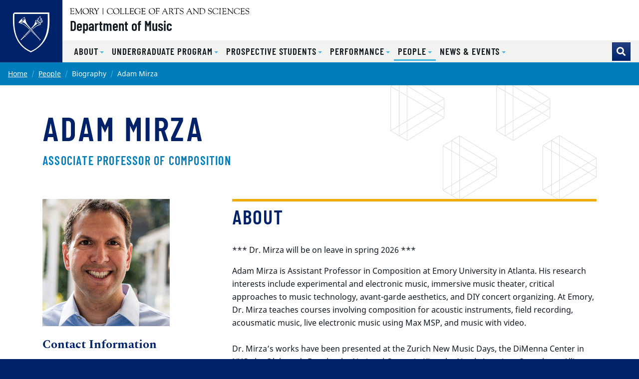

--- FILE ---
content_type: text/html
request_url: https://music.emory.edu/people/biography/mirza-adam.html
body_size: 24791
content:
<html xmlns="http://www.w3.org/1999/xhtml" lang="en" xml:lang="en"><head><meta content="119990340ae7209817fe5f34c05dc47b" name="id"/><meta content="text/html; charset=utf-8" http-equiv="Content-Type"/><meta content="IE=edge" http-equiv="X-UA-Compatible"/><meta content="width=device-width, initial-scale=1" name="viewport"/><meta content="Emory University" name="copyright"/><title>Adam Mirza</title><link href="http://communications.emory.edu/resources/copyright.html" rel="license"/><link href="https://web.college.emory.edu/template/st4.1/images/favicon.png" rel="icon" sizes="192x192"/><link href="https://web.college.emory.edu/template/st4.1/images/favicon.png" rel="apple-touch-icon"/><link color="#012169" href="https://web.college.emory.edu/template/st4.1/images/favicon.svg" rel="mask-icon"/><link href="https://use.fontawesome.com/releases/v5.13.0/css/all.css" rel="stylesheet"/><link href="https://web.college.emory.edu/template/st4.1/css/main.min.css" rel="stylesheet"/><link href="https://web.college.emory.edu/template/st4.1/css/sections.css" rel="stylesheet"/><link href="https://web.college.emory.edu/template/st4.1/css/timeline.css" rel="stylesheet"/><link href="https://web.college.emory.edu/template/st4.1/css/grid.css" rel="stylesheet"/><link href="https://web.college.emory.edu/template/st4.1/css/tabs.css" rel="stylesheet"/><link href="https://web.college.emory.edu/template/st4.1/css/compact-header.css" rel="stylesheet"/><link href="https://web.college.emory.edu/template/st4.1/css/lists.css" rel="stylesheet"/><link href="https://web.college.emory.edu/template/st4.1/css/contact-page.css" rel="stylesheet"/><link href="https://web.college.emory.edu/template/st4.1/css/bookshelf.css" rel="stylesheet"/>                        
        
        <script src="https://code.jquery.com/jquery-3.3.1.min.js" type="text/javascript"></script><script src="https://cdn.jsdelivr.net/npm/bootstrap@4.6.0/dist/js/bootstrap.bundle.min.js" type="text/javascript"></script></head><body class="ec-candler"><header><div id="before-header"><noscript><p class="bg-warning text-center mb-0 p-1">Please enable Javascript in your web browser in order to use the features on this website.</p></noscript><div class="skip-top sr-only" id="top">Top of page</div><a class="sr-only sr-only-focusable sr-only-focusable--skip" href="#main">Skip to main content</a></div><div id="header"><div class="header standard-header fixed-top" id="siteHeader"><nav aria-label="Main site navigation" class="navbar navbar-expand-lg"><a class="header-logo" href="../../index.html"><img alt="Department of Music home" class="header-logo__svg" src="https://web.college.emory.edu/template/st4.1/images/eu-logo-shield.svg"/></a><div class="header-sitename"><img alt="Emory College of Arts and Sciences" class="header-sitename__svg header-ecas__svg" src="https://web.college.emory.edu/template/st4.1/images/ec-logo-text-hz.svg"/><a class="header-sitename__title" href="../../index.html">Department of Music</a></div><button aria-controls="mainNav" aria-expanded="false" aria-label="Toggle navigation" class="navbar-toggler collapsed" data-target="#mainNav" data-toggle="offcanvas" type="button"><span>Menu</span></button><div class="collapse navbar-collapse-standard navbar-collapse-offcanvas" id="mainNav"><div class="header-menus"><div class="header-menus__top"><div class="header-nav-aux"><ul class="navbar-nav flex-lg-wrap justify-content-start justify-content-lg-end" id="nav-aux"></ul></div></div><div class="header-menus__bottom"><div class="header-nav-main"><ul aria-labelledby="nav-menu-siteBaseFolder-toggle" class="navbar-nav nav-level-1" id="nav-main"><li class="nav-item dropdown"><a aria-expanded="false" aria-haspopup="true" class="dropdown-toggle nav-link" data-toggle="menu" href="#" id="nav-menu-about-toggle" role="button"><span>About</span></a><ul aria-labelledby="nav-menu-about-toggle" class="dropdown-menu nav-level-2" id="nav-menu-about"><li><a class="dropdown-item" href="../../about/index.html" target="_self"><span>Contact and Location</span></a></li><li><a class="dropdown-item" href="../../about/facilities.html" target="_self"><span>Resources and Facilities</span></a></li><li class="dropdown"><a class="dropdown-item" href="../../about/support/index.html" target="_self"><span>Support Music at Emory</span></a><a aria-expanded="false" aria-haspopup="true" class="dropdown-toggle dropdown-item" data-toggle="menu" href="#" id="nav-menu-supportMusicAtEmory-toggle" role="button"><span>Support Music at Emory</span></a><ul aria-labelledby="nav-menu-supportMusicAtEmory-toggle" class="dropdown-menu nav-level-3" id="nav-menu-supportMusicAtEmory"><li><a class="dropdown-item" href="../../about/support/index.html" target="_self"><span>Music at Emory</span></a></li><li><a class="dropdown-item" href="../../about/support/friends.html" target="_self"><span>Friends of Music</span></a></li></ul></li></ul></li><li class="nav-item dropdown"><a aria-expanded="false" aria-haspopup="true" class="dropdown-toggle nav-link" data-toggle="menu" href="#" id="nav-menu-undergraduateProgram-toggle" role="button"><span>Undergraduate Program</span></a><ul aria-labelledby="nav-menu-undergraduateProgram-toggle" class="dropdown-menu nav-level-2" id="nav-menu-undergraduateProgram"><li><a class="dropdown-item" href="../../undergraduate/index.html" target="_self"><span>Undergraduate Overview</span></a></li><li class="dropdown"><a class="dropdown-item" href="../../undergraduate/composition/index.html" target="_self"><span>Composition Track</span></a><a aria-expanded="false" aria-haspopup="true" class="dropdown-toggle dropdown-item" data-toggle="menu" href="#" id="nav-menu-compositionTrack-toggle" role="button"><span>Composition Track</span></a><ul aria-labelledby="nav-menu-compositionTrack-toggle" class="dropdown-menu nav-level-3" id="nav-menu-compositionTrack"><li><a class="dropdown-item" href="../../undergraduate/composition/index.html" target="_self"><span>Composition Track</span></a></li><li><a class="dropdown-item" href="../../undergraduate/composition/composition-studios.html" target="_self"><span>Composition Studios</span></a></li><li><a class="dropdown-item" href="../../undergraduate/composition/CompFest.html" target="_self"><span>CompFest</span></a></li></ul></li><li><a class="dropdown-item" href="../../undergraduate/history_culture_theory.html" target="_self"><span>History, Culture, and Theory Track</span></a></li><li><a class="dropdown-item" href="../../undergraduate/performance.html" target="_self"><span>Performance Track</span></a></li><li class="dropdown"><a class="dropdown-item" href="../../undergraduate/majors/index.html" target="_self"><span>Music Major</span></a><a aria-expanded="false" aria-haspopup="true" class="dropdown-toggle dropdown-item" data-toggle="menu" href="#" id="nav-menu-musicMajor-toggle" role="button"><span>Music Major</span></a><ul aria-labelledby="nav-menu-musicMajor-toggle" class="dropdown-menu nav-level-3" id="nav-menu-musicMajor"><li><a class="dropdown-item" href="../../undergraduate/majors/index.html" target="_self"><span>Music Major</span></a></li><li><a class="dropdown-item" href="../../undergraduate/majors/requirements.html" target="_self"><span>General Requirements &amp; Courses</span></a></li><li><a class="dropdown-item" href="../../undergraduate/majors/declaring-major.html" target="_self"><span>Declaring a Music Major &amp; Advising</span></a></li><li><a class="dropdown-item" href="../../undergraduate/majors/honors.html" target="_self"><span>Honors Program in Music</span></a></li><li><a class="dropdown-item" href="../../undergraduate/majors/learning-goals.html" target="_self"><span>Learning Goals</span></a></li></ul></li><li><a class="dropdown-item" href="../../undergraduate/minor.html" target="_self"><span>Music Minor and Non-Major </span></a></li><li><a class="dropdown-item" href="../../undergraduate/research-opportunities.html" target="_self"><span>Research Opportunities</span></a></li><li><a class="dropdown-item" href="../../undergraduate/scholarships.html" target="_self"><span>Scholarships and Awards</span></a></li></ul></li><li class="nav-item dropdown"><a aria-expanded="false" aria-haspopup="true" class="dropdown-toggle nav-link" data-toggle="menu" href="#" id="nav-menu-prospectiveStudents-toggle" role="button"><span>Prospective Students</span></a><ul aria-labelledby="nav-menu-prospectiveStudents-toggle" class="dropdown-menu nav-level-2" id="nav-menu-prospectiveStudents"><li><a class="dropdown-item" href="../../prospective-students/index.html" target="_self"><span>Overview</span></a></li><li><a class="dropdown-item" href="../../prospective-students/faqs-prospective.html" target="_self"><span>FAQs for Prospective Students</span></a></li><li><a class="dropdown-item" href="../../prospective-students/auditions.html" target="_self"><span>Auditions</span></a></li><li><a class="dropdown-item" href="../../prospective-students/scholarships.html" target="_self"><span>Scholarships</span></a></li></ul></li><li class="nav-item dropdown"><a aria-expanded="false" aria-haspopup="true" class="dropdown-toggle nav-link" data-toggle="menu" href="#" id="nav-menu-performance-toggle" role="button"><span>Performance</span></a><ul aria-labelledby="nav-menu-performance-toggle" class="dropdown-menu nav-level-2" id="nav-menu-performance"><li><a class="dropdown-item" href="../../performance/index.html" target="_self"><span>Overview</span></a></li><li><a class="dropdown-item" href="../../performance/auditions.html" target="_self"><span>Auditions for Current Emory Students</span></a></li><li><a class="dropdown-item" href="../../performance/private-lessons.html" target="_self"><span>Private Lesson Study</span></a></li><li><a class="dropdown-item" href="../../performance/orchestral.html" target="_self"><span>Orchestral Studies</span></a></li><li><a class="dropdown-item" href="../../performance/wind.html" target="_self"><span>Wind Studies</span></a></li><li class="dropdown"><a class="dropdown-item" href="../../performance/voice/index.html" target="_self"><span>Vocal Studies</span></a><a aria-expanded="false" aria-haspopup="true" class="dropdown-toggle dropdown-item" data-toggle="menu" href="#" id="nav-menu-vocalStudies-toggle" role="button"><span>Vocal Studies</span></a><ul aria-labelledby="nav-menu-vocalStudies-toggle" class="dropdown-menu nav-level-3" id="nav-menu-vocalStudies"><li><a class="dropdown-item" href="../../performance/voice/index.html" target="_self"><span>Vocal Studies</span></a></li><li><a class="dropdown-item" href="../../performance/voice/faqs.html" target="_self"><span>FAQs</span></a></li></ul></li><li><a class="dropdown-item" href="../../performance/choral.html" target="_self"><span>Choral Studies</span></a></li><li class="dropdown"><a class="dropdown-item" href="../../performance/jazz/index.html" target="_self"><span>Jazz Studies</span></a><a aria-expanded="false" aria-haspopup="true" class="dropdown-toggle dropdown-item" data-toggle="menu" href="#" id="nav-menu-jazzStudies-toggle" role="button"><span>Jazz Studies</span></a><ul aria-labelledby="nav-menu-jazzStudies-toggle" class="dropdown-menu nav-level-3" id="nav-menu-jazzStudies"><li><a class="dropdown-item" href="../../performance/jazz/index.html" target="_self"><span>Overview</span></a></li><li><a class="dropdown-item" href="../../performance/jazz/jazz-alliance.html" target="_self"><span>Emory Jazz Alliance</span></a></li><li><a class="dropdown-item" href="../../performance/jazz/program.html" target="_self"><span>Program</span></a></li><li><a class="dropdown-item" href="../../performance/jazz/ensembles.html" target="_self"><span>Ensembles</span></a></li><li><a class="dropdown-item" href="../../performance/jazz/auditions.html" target="_self"><span>Auditions</span></a></li></ul></li><li><a class="dropdown-item" href="../../performance/piano.html" target="_self"><span>Piano Studies</span></a></li><li><a class="dropdown-item" href="../../performance/sound-collective.html" target="_self"><span>Sound Collective</span></a></li><li><a class="dropdown-item" href="../../performance/chamber.html" target="_self"><span>Chamber Ensembles</span></a></li><li class="dropdown"><a class="dropdown-item" href="../../performance/world-music/index.html" target="_self"><span>World Music and Dance Studies</span></a><a aria-expanded="false" aria-haspopup="true" class="dropdown-toggle dropdown-item" data-toggle="menu" href="#" id="nav-menu-worldMusicAndDanceStudies-toggle" role="button"><span>World Music and Dance Studies</span></a><ul aria-labelledby="nav-menu-worldMusicAndDanceStudies-toggle" class="dropdown-menu nav-level-3" id="nav-menu-worldMusicAndDanceStudies"><li><a class="dropdown-item" href="../../performance/world-music/index.html" target="_self"><span>Gamelan Ensemble</span></a></li><li><a class="dropdown-item" href="../../performance/world-music/northindianmusic-ensemble.html" target="_self"><span>North Indian Music Ensemble</span></a></li></ul></li></ul></li><li class="nav-item active dropdown"><a aria-expanded="false" aria-haspopup="true" class="dropdown-toggle nav-link active" data-toggle="menu" href="#" id="nav-menu-people-toggle" role="button"><span>People</span></a><ul aria-labelledby="nav-menu-people-toggle" class="dropdown-menu nav-level-2 active" id="nav-menu-people"><li><a class="dropdown-item" href="../index.html" target="_self"><span>Faculty and Artist Affiliates</span></a></li><li><a class="dropdown-item" href="../staff.html" target="_self"><span>Staff</span></a></li></ul></li><li class="nav-item dropdown"><a aria-expanded="false" aria-haspopup="true" class="dropdown-toggle nav-link" data-toggle="menu" href="#" id="nav-menu-newsEvents-toggle" role="button"><span>News &amp; Events</span></a><ul aria-labelledby="nav-menu-newsEvents-toggle" class="dropdown-menu nav-level-2" id="nav-menu-newsEvents"><li><a class="dropdown-item" href="../../news-events/index.html" target="_self"><span>News &amp; Highlights</span></a></li><li><a class="dropdown-item" href="../../news-events/events.html" target="_self"><span>Events Calendar</span></a></li></ul></li></ul></div><form action="https://search.emory.edu/" class="form-inline header-search m-0" method="GET" target="_blank"><input name="output" type="hidden" value="xml_no_dtd"/><input name="filter" type="hidden" value="0"/><input name="proxystylesheet" type="hidden" value="homepage"/><div class="input-group"><!-- Search dropdown-toggle --><div class="input-group-append"><button aria-label="Toggle search" class="btn btn-emory-blue header-search__toggle d-none d-lg-flex" id="search-toggle" title="Toggle search" type="button"></button></div><!-- Search input box --><input aria-label="Enter keywords" class="form-control header-search__input" id="search-input" name="q" placeholder="Enter keywords..." type="text"/><!-- Search submit --><div class="input-group-append"><input aria-label="Submit search query" class="btn btn-light-blue header-search__submit" id="search-submit" name="search" type="submit" value="Search"/></div></div></form></div></div></div></nav></div></div><div id="after-header"></div></header><main class="biography-page" role="main"><div class="main-content"><div class="sr-only anchor-main" id="main">Main content</div><nav aria-label="Current page breadcrumb navigation"><ol class="breadcrumb mb-0"><li class="breadcrumb-item"><a href="../../index.html">Home</a></li><li class="breadcrumb-item"><a href="../index.html">People</a></li><li class="breadcrumb-item active">Biography</li><li class="breadcrumb-item active">Adam Mirza</li></ol></nav><div class="container"><div class="section section-sm"><h1 id="page-title"><span>Adam Mirza</span><small class="d-block mt-3 text-secondary h4">Associate Professor of Composition</small></h1></div><div class="row"><div class="col-md-8 offset-xl-1 order-1 order-md-2" id="main-column"><div class="section section-bio"><div aria-hidden="true" class="anchor" id="row-1"></div><div class="row row-heading"><h2 class="col-md" id="row-1-heading">About</h2></div><div class="wysiwyg" id="row-1-description"><p>*** Dr. Mirza will be on leave in spring 2026 ***</p><p>Adam Mirza is Assistant Professor in Composition at Emory University in Atlanta. His research interests include experimental and electronic music, immersive music theater, critical approaches to music technology, avant-garde aesthetics, and DIY concert organizing. At Emory, Dr. Mirza teaches courses involving composition for acoustic instruments, field recording, acousmatic music, live electronic music using Max MSP, and music with video.<br/><br/>Dr. Mirza&#8217;s works have been presented at the Zurich New Music Days, the DiMenna Center in NYC, the Oleksandr Dovzhenko National Center in Kiev, the North American Saxophone Alliance, the New York Electroacoustic Music Festival, and other venues in the US and abroad. He has worked closely with new music performers and ensembles such as the International Contemporary Ensemble, JACK Quartet, Argento Ensemble, New Thread Quartet, and the Ekmeles Vocal Ensemble.</p><p>His recent projects have drawn upon recorded sound, live electronics, and installation to create immersive spaces for experimental musical theater. An exponent of DIY and collective music-making, he has collaborated with young composers and musicians in the over 40 concerts he produced or co-produced through the new music organization <a href="http://www.ampmusic.org/" rel="noopener" target="_blank">Amp</a>, a new music festival, and an NEA funded series &#8220;<a href="http://www.pairingcomposers.org/" rel="noopener" target="_blank">Pairings</a>&#8221; at The Tank in NYC.<br/><br/>As a scholar, Dr. Mirza has conducted archival research for his dissertation at the Stockhausen Foundation and Archives, the British Library and the Paul Sacher Archive. His dissertation, Action Aesthetics, applies Hannah Arendt&#8217;s theories of action, revolution and public judgment to the aesthetic practices of the musical avant-garde, in particular, to Glenn Gould, Karlheinz Stockhausen, and Helmut Lachenmann.<br/><br/>Compositions (scores and audio) can be found on <a href="https://www.adammirza.com/" rel="noopener" target="_blank">www.adammirza.com</a>.</p></div></div></div><div class="col-md-4 col-xl-3 order-2 order-md-1" id="main-sidebar"><div class="sidebar"><div class="wysiwyg"><figure class="ratio-1by1"><img alt="Headshot" class="ratio-content" src="../../images/1by1-square/adam-mirza.gif"/></figure><h2 class="h4 mt-4">Contact Information</h2><address><div class="h5 font-alt mt-3 mb-2">Email</div><a href="mailto:adam.tahir.mirza@emory.edu">adam.tahir.mirza@emory.edu</a></address></div></div></div></div></div></div></main><footer><div id="before-footer"></div><div id="footer"><div class="site-footer ec-footer" id="siteFooter"><a class="sr-only sr-only-focusable sr-only-focusable--back" href="#main">Back to main content</a><a class="sr-only sr-only-focusable sr-only-focusable--back" href="#top">Back to top</a><div class="site-footer__ribbons" role="presentation"><div class="site-footer__ribbons-fold"><span></span></div><div class="site-footer__ribbons-yellow"></div><div class="site-footer__ribbons-blue"></div></div><a class="emory-logo" href="http://www.emory.edu"><img alt="Emory University home" class="site-footer__eu-logo-footer" src="https://web.college.emory.edu/template/st4.1/images/eu-logo-footer.svg"/></a><div class="site-footer__content"><div class="container"><nav aria-label="Primary footer navigation" class="site-footer__btn-nav"><a class="nav-link" href="http://catalog.college.emory.edu/academic-calendar.html" target="_blank"><span aria-hidden="true" class="fa-fw fas fa-calendar mr-1"></span><span>Academic Calendar</span></a><a class="nav-link" href="https://atlas.emory.edu" target="_blank"><span aria-hidden="true" class="fa-fw fas fa-atlas mr-1"></span><span>Course Atlas</span></a><a class="nav-link" href="http://catalog.college.emory.edu" target="_blank"><span aria-hidden="true" class="fa-fw fas fa-book mr-1"></span><span>College Catalog</span></a><a class="nav-link" href="http://college.emory.edu/oue" target="_blank"><span aria-hidden="true" class="fa-fw fas fa-share-alt mr-1"></span><span>Undergrad Office</span></a></nav><div class="row flex-sm-row-reverse"><div class="col-lg-6 mb-4"><a class="custom-logo ec-logo" href="http://college.emory.edu" target="_blank"><img alt="Emory College of Arts &amp; Sciences Logo" class="img-fluid mb-3" src="https://web.college.emory.edu/template/st4.1/images/ec-logo-hz-white.svg"/></a><div class="mb-2 text-lg-right"><a aria-label="facebook" class="site-footer__social-button" href="https://www.facebook.com/emorycollege/" target="_blank"><span aria-hidden="true" class="fab fa-facebook"></span></a><a aria-label="twitter" class="site-footer__social-button" href="https://twitter.com/EmoryCollege" target="_blank"><span aria-hidden="true" class="fab fa-twitter"></span></a><a aria-label="instagram" class="site-footer__social-button" href="https://www.instagram.com/EmoryCollege/" target="_blank"><span aria-hidden="true" class="fab fa-instagram"></span></a><a aria-label="snapchat" class="site-footer__social-button" href="https://www.snapchat.com/add/EmoryCollege/index.html" target="_blank"><span aria-hidden="true" class="fab fa-snapchat"></span></a></div><div class="wysiwyg text-lg-right"><ul class="list-unstyled"><li><a href="https://college.emory.edu/about/offices-and-services.html" rel="noopener" target="_blank"><strong>Emory College Offices</strong></a></li><li><a href="https://college.emory.edu/about/leadership/index.html" rel="noopener" target="_blank"><strong>Emory College Leadership</strong></a></li></ul></div></div><div class="col-lg-6 mb-4"><address><div class="wysiwyg"><h5 class="text-light mt-0">Department of Music</h5><p>
                                                            Burlington Road Building, Suite 230 <br/> 1804 North Decatur Road <br/> Atlanta GA 30322
                                                    </p><div class="mb-3"><div class="small"><a href="mailto:music@emory.edu"><span aria-hidden="true" class="fa-fw fas fa-envelope mr-2"></span><span>music@emory.edu</span></a></div><div class="small"><a href="tel:404-727-6445"><span aria-hidden="true" class="fa-fw fas fa-phone mr-2"></span><span>404-727-6445</span></a></div></div></div></address><a aria-label="facebook" class="site-footer__social-button" href="https://www.facebook.com/emorymusicdept?_rdr=p" target="_blank"><span aria-hidden="true" class="fab fa-facebook"></span></a></div></div></div></div><div class="site-post-footer" id="postFooter"><div class="container py-2 text-center"><div class="row small"><div class="col-lg"><small>Copyright © <a href="https://www.emory.edu/" target="_blank">Emory University</a></small></div><div class="col-lg-auto"><small><a href="https://equityandcompliance.emory.edu/civil-rights-compliance/vevraa-and-section-503/eoaa-statements.html">EEO Employer-Disability/Veteran Statements</a> |
                    <a href="https://communications.emory.edu/resources/copyright.html">Copyright</a> |
                    <a href="https://ethicsandcompliance.emory.edu/privacy/index.html">Privacy Statement</a></small></div><div class="col-lg"><a class="font-weight-bold" href="#"><span>Back to top</span><span aria-hidden="true" class="fas fa-angle-double-up ml-2"></span></a></div></div></div></div></div></div><div id="after-footer"></div></footer><script src="https://web.college.emory.edu/template/st4.1/js/main.min.js" type="text/javascript"></script><script src="https://web.college.emory.edu/template/st4.1/js/table.min.js" type="text/javascript"></script><script src="https://web.college.emory.edu/template/st4.1/js/jquery.hideseek.js" type="text/javascript"></script><!-- Google tag (gtag.js) --><script async="async" src="https://www.googletagmanager.com/gtag/js?id=G-YC7YWGM32P"></script><script>
    window.dataLayer = window.dataLayer || [];
    function gtag(){dataLayer.push(arguments);}
    gtag("js", new Date());
    gtag("config", "G-YC7YWGM32P");
</script><!-- Google Universal Analytics --><script>
    (function(i,s,o,g,r,a,m){i['GoogleAnalyticsObject']=r;i[r]=i[r]||function(){
        (i[r].q=i[r].q||[]).push(arguments)},i[r].l=1*new Date();a=s.createElement(o),
        m=s.getElementsByTagName(o)[0];a.async=1;a.src=g;m.parentNode.insertBefore(a,m)
    })( window, document, 'script', '//www.google-analytics.com/analytics.js', 'analytics');
    
    
    analytics("create", "UA-43397511-1", "auto", "emoryUniversityTracker");
    analytics("emoryUniversityTracker.send", "pageview");
    
    analytics('create', "UA-922443-1", "auto", "emoryCollegeTracker");
    analytics("emoryCollegeTracker.send", "pageview");
</script><!-- End Google Universal Analytics --></body></html>

--- FILE ---
content_type: text/css
request_url: https://web.college.emory.edu/template/st4.1/css/compact-header.css
body_size: 10117
content:
body.compact .header-nav-aux {
	 margin-bottom: 3px;
}
 body.compact .header-nav-menu-form {
	 width: 100%;
}
 @media (max-width: 991.98px) {
	 body.compact .header-nav-menu {
		 display: flex;
		 flex-direction: column;
		 height: 100%;
		 padding: 0;
		 background-color: #fff;
	}
	 body.compact .header-nav-menu .header-nav-aux {
		 order: 2;
		 background-color: #fff;
	}
	 body.compact .header-nav-menu .header-nav-aux #nav-aux.navbar-nav {
		 margin: 1rem;
	}
	 body.compact .header-nav-menu .header-nav-aux #nav-aux.navbar-nav .nav-item {
		 margin: 0;
	}
	 body.compact .header-nav-menu .header-nav-aux #nav-aux.navbar-nav .nav-item .nav-link {
		 margin: 0;
		 color: inherit !important;
		 background: transparent !important;
		 border-color: inherit !important;
		 text-align: left !important;
	}
	 body.compact .header-nav-menu .header-nav-aux #nav-aux.navbar-nav .nav-item .nav-link:focus, body.compact .header-nav-menu .header-nav-aux #nav-aux.navbar-nav .nav-item .nav-link:hover {
		 color: #0073ab !important background: transparent !important;
		 border-color: inherit !important 
	}
	 body.compact .header-nav-menu .header-nav-menu-form {
		 display: flex;
		 flex-direction: column;
		 order: 1;
		 background-color: #fff;
	}
	 body.compact .header-nav-menu .header-nav-menu-form #nav-main.navbar-nav {
		 order: 2;
		 display: flex;
		 flex-direction: column;
		 margin: 1rem;
		 padding: 0;
	}
	 body.compact .header-nav-menu .header-nav-menu-form #nav-main.navbar-nav .nav-level-1 {
		 margin: 0 !important;
		 padding: 0 !important;
	}
	 body.compact .header-nav-menu .header-nav-menu-form #nav-main.navbar-nav.nav-level-1 li {
		 border-bottom: none !important;
	}
	 body.compact .header-nav-menu .header-nav-menu-form #nav-main.navbar-nav.nav-level-1 > .nav-item > .nav-link {
		 font-family: "Barlow Condensed",sans-serif;
		 font-weight: 600;
		 text-transform: uppercase;
		 letter-spacing: .05em;
	}
	 body.compact .header-nav-menu .header-nav-menu-form #nav-main.navbar-nav.nav-level-1 .dropdown-item:not([aria-expanded="true"]), body.compact .header-nav-menu .header-nav-menu-form #nav-main.navbar-nav.nav-level-1 .nav-link:not([aria-expanded="true"]) {
		 border-bottom: 1px solid #012d8f;
	}
	 body.compact .header-nav-menu .header-nav-menu-form #nav-main.navbar-nav.nav-level-1 .dropdown-item, body.compact .header-nav-menu .header-nav-menu-form #nav-main.navbar-nav.nav-level-1 .nav-link {
		 background-color: #012169;
		 color: #fff !important;
		 font-size: 1.05rem;
		 font-style: normal;
		 border-top: .5px solid #011543;
		 line-height: 1.625;
		 text-align: start;
		 text-decoration: none;
		 text-shadow: none;
		 word-break: normal;
		 word-spacing: normal;
		 white-space: normal;
		 line-break: auto;
		 margin: 0 !important;
		 padding: 0 0 0 1rem !important;
		 display: flex !important;
		 justify-content: flex-start;
		 transition: color .15s ease-in-out,background-color .15s ease-in-out,border-color .15s ease-in-out,box-shadow .15s ease-in-out,outline-color .15s ease-in-out;
	}
	 body.compact .header-nav-menu .header-nav-menu-form #nav-main.navbar-nav.nav-level-1 .dropdown-item:focus, body.compact .header-nav-menu .header-nav-menu-form #nav-main.navbar-nav.nav-level-1 .dropdown-item:hover, body.compact .header-nav-menu .header-nav-menu-form #nav-main.navbar-nav.nav-level-1 .nav-link:focus, body.compact .header-nav-menu .header-nav-menu-form #nav-main.navbar-nav.nav-level-1 .nav-link:hover {
		 background-color: #fc0 !important;
		 color: #101820 !important;
		 border-bottom-color: #ffd426 !important;
	}
	 body.compact .header-nav-menu .header-nav-menu-form #nav-main.navbar-nav .dropdown-item.active, body.compact .header-nav-menu .header-nav-menu-form #nav-main.navbar-nav .nav-link.active {
		 box-shadow: none;
		 color: #fc0 !important;
	}
	 body.compact .header-nav-menu .header-nav-menu-form #nav-main.navbar-nav .dropdown-menu.show {
		 border-top: none;
	}
	 body.compact .header-nav-menu .header-nav-menu-form #nav-main.navbar-nav .nav-level-2 {
		 margin: 0 !important;
		 padding: 0 !important;
	}
	 body.compact .header-nav-menu .header-nav-menu-form #nav-main.navbar-nav .nav-level-2 li {
		 border-bottom: none !important;
	}
	 body.compact .header-nav-menu .header-nav-menu-form #nav-main.navbar-nav .nav-level-2 .dropdown-item, body.compact .header-nav-menu .header-nav-menu-form #nav-main.navbar-nav .nav-level-2 .nav-link {
		 background-color: #0033a0;
		 color: #fff !important;
		 font-size: .95rem;
		 font-style: normal;
		 border-top: .5px solid #00277a;
	}
	 body.compact .header-nav-menu .header-nav-menu-form #nav-main.navbar-nav .nav-level-2 .dropdown-item[aria-expanded="true"]:not(:hover)::after, body.compact .header-nav-menu .header-nav-menu-form #nav-main.navbar-nav .nav-link[aria-expanded="true"]:not(:hover)::after {
		 background-color: #3c5ea6;
		 border-left: 1px solid #003fc6;
	}
	 body.compact .header-nav-menu .header-nav-menu-form #nav-main.navbar-nav .nav-level-3 {
		 margin: 0 !important;
		 padding: 0 !important;
	}
	 body.compact .header-nav-menu .header-nav-menu-form #nav-main.navbar-nav .nav-level-3 li {
		 border-bottom: none !important;
	}
	 body.compact .header-nav-menu .header-nav-menu-form #nav-main.navbar-nav .nav-level-3 .dropdown-item, body.compact .header-nav-menu .header-nav-menu-form #nav-main.navbar-nav .nav-level-3 .nav-link {
		 background-color: #3c5ea6;
		 color: #fff !important;
		 font-size: .85rem;
		 font-style: normal;
		 border-top: .5px solid #324e8a;
	}
	 body.compact .header-nav-menu .header-nav-menu-form #nav-main.navbar-nav .nav-level-3 .dropdown-item:not([aria-expanded="true"]), body.compact .header-nav-menu .header-nav-menu-form #nav-main.navbar-nav .nav-level-3 .nav-link:not([aria-expanded="true"]) {
		 border-bottom: 1px solid #4a6fbe;
	}
	 body.compact .header-nav-menu .header-nav-menu-form #nav-main.navbar-nav .dropdown-item.dropdown-toggle::after, body.compact .header-nav-menu .header-nav-menu-form #nav-main.navbar-nav .nav-link.dropdown-toggle::after {
		 display: inline-block;
		 font-style: normal;
		 font-variant: normal;
		 text-rendering: auto;
		 -webkit-font-smoothing: antialiased;
		 font-family: "Font Awesome 5 Free";
		 font-weight: 800;
		 font-size: 1rem;
		 content: '\f107';
		 padding: .5rem 1rem;
		 color: #41b6e6;
		 border: none;
		 border-left-color: currentcolor;
		 border-left-style: none;
		 border-left-width: medium;
		 transform: none;
		 border-left: 1px solid transparent;
	}
	 body.compact .header-nav-menu .header-nav-menu-form #nav-main.navbar-nav .dropdown > .dropdown-item:not(.dropdown-toggle) {
		 display: none !important;
	}
	 body.compact .header-nav-menu .header-nav-menu-form #nav-main.navbar-nav .dropdown-item.dropdown-toggle[aria-expanded="true"]::after, body.compact .header-nav-menu .header-nav-menu-form #nav-main.navbar-nav .nav-link.dropdown-toggle[aria-expanded="true"]::after {
		 content: '\f106';
	}
	 body.compact .header-nav-menu .header-nav-menu-form #nav-main.navbar-nav.nav-level-1 .dropdown-item[aria-expanded="true"]:not(:hover)::after, body.compact .header-nav-menu .header-nav-menu-form #nav-main.navbar-nav.nav-level-1 .nav-link[aria-expanded="true"]:not(:hover)::after {
		 background-color: #0033a0;
		 border-left: 1px solid #012d8f;
	}
	 body.compact .header-nav-menu .header-nav-menu-form #nav-main.navbar-nav .dropdown-menu {
		 position: relative !important;
		 margin: 0;
		 padding: 0;
		 background-color: transparent;
		 border-right: none;
		 border-bottom: none;
		 border-left: none;
		 top: unset;
		 right: unset;
		 bottom: unset;
		 left: unset;
		 float: unset;
		 z-index: unset;
	}
	 body.compact .header-nav-menu .header-nav-menu-form #nav-main.navbar-nav .dropdown-item span, body.compact .header-nav-menu .header-nav-menu-form #nav-main.navbar-nav .nav-link span {
		 display: inline-block;
		 padding: .5rem 0;
		 flex-grow: 1;
	}
	 body.compact .header-nav-menu .header-nav-menu-form #nav-main.navbar-nav .dropdown-item.active, body.compact .header-nav-menu .header-nav-menu-form #nav-main.navbar-nav .nav-link.active {
		 box-shadow: none;
		 color: #fc0 !important;
	}
	 body.compact .header-nav-menu .header-nav-menu-form .header-search {
		 order: 1;
	}
}
 @media (min-width: 992px) {
	 body.compact .header-nav-menu .dropdown-menu {
		 right: 0;
		 left: auto;
	}
	 body.compact .header-nav-aux {
		 display: flex;
		 align-content: flex-end;
		 justify-content: flex-end;
		 padding-top: 0;
		 padding-right: 37px;
		 font-family: "Barlow Condensed",sans-serif;
		 font-size: .875rem;
		 font-weight: 600;
		 text-transform: uppercase;
		 letter-spacing: .05em;
		 color: #101820;
		 border-top: none;
		 line-height: 1.1;
	}
	 body.compact .header-nav-aux #nav-aux.navbar-nav {
		 padding-left: .25rem;
		 padding-right: .25rem;
		 margin-right: calc( 9px + .25rem);
		 border-bottom: solid 1px #d0d0ce;
		 border-left: solid 1px #d0d0ce;
		 border-right: solid 1px #d0d0ce;
	}
	 body.compact .header-nav-aux #nav-aux.navbar-nav .nav-link {
		 font-size: .875rem;
	}
	 body.compact .header-nav-menu-form {
		 display: flex;
		 justify-content: flex-end;
		 align-items: center;
	}
	 body.compact .header-nav-menu-form #nav-main.navbar-nav {
		 margin-right: calc( 9px + .25rem);
		 padding-right: .25rem;
		 padding-top: 0;
		 align-items: center;
	}
	 body.compact .header-nav-menu-form .header-search {
		 position: relative;
		 right: unset;
	}
	 body.compact .header-nav-aux #nav-aux.navbar-nav .nav-link {
		 padding-right: 0.25rem;
		 padding-left: 0.25rem;
	}
	 body.compact .header-nav-menu-form #nav-main.navbar-nav {
		 padding-right: .25rem;
	}
}

--- FILE ---
content_type: image/svg+xml
request_url: https://web.college.emory.edu/template/st4.1/images/ec-logo-hz-white.svg
body_size: 20498
content:
<svg version="1.1" id="Layer_1" xmlns="http://www.w3.org/2000/svg" x="0" y="0" viewBox="0 0 348.4 151.8" xml:space="preserve"><style>.st0{fill:#fff}</style><path class="st0" d="M136.2 136.3c.1.9.3 1.9.3 2.1 0 .2-.1.3-.3.3s-.3-.1-.4-.6c-.5-1.8-2.6-3.2-4.9-3.2-2 0-3.2 1.1-3.2 2.7 0 1.5.7 2.1 4.5 3.5 3.1 1.2 4.5 2.6 4.5 4.7 0 3-2.3 4.9-5.8 4.9-1.1 0-2.5-.2-4-.8-.4-.2-.4-.2-.7-1.3l-.2-1c-.1-.6-.3-1.4-.3-1.7 0-.2.1-.3.2-.3s.2.1.3.4c.9 2.7 2.5 4 5.3 4 2.3 0 4-1.4 4-3.3 0-1.7-.9-2.4-4.3-3.7-3.4-1.3-4.7-2.6-4.7-4.6 0-2.5 2.3-4.4 5.4-4.4 1.3 0 1.7.1 3.2.8.1 0 .3.1.4.1.1 0 .2 0 .4-.2.1-.1.1-.1.2-.1s.2.1.2.3l-.1 1.4zM167.7 137.7c0 .7.2 1.3.2 1.4 0 .2-.1.3-.2.3-.3 0-.4-.2-.6-.9-.8-2-3.5-3.6-6.2-3.6-4.4 0-6.9 2.7-6.9 7.4 0 4.3 3.3 7.8 7.4 7.8 2.6 0 5.3-1.4 6.1-3.2.1-.3.2-.4.3-.4s.2.1.2.3c-.1.9-.2 1.2-.4 2-.6 1-3.9 2-6.8 2-5.3 0-8.8-3.2-8.8-8 0-5 3.7-8.6 8.8-8.6 2 0 3.8.5 5.6 1.4.2.1.3.1.3.1s.2 0 .3-.1c.1 0 .3-.1.4-.1.1 0 .2 0 .2.3l.1 1.9zM185.6 134.4c1 0 1.6 0 2.6-.1.4 0 .6.1.6.3s-.1.3-.7.4c-.8.2-1.1.6-1.1 1.6-.1 3.5-.3 7.1-.3 11.2 0 1.5.6 2.1 2 2.2.4 0 .6.1.6.3 0 .1-.2.2-.6.2-.9 0-1.7-.1-2.6-.1-1.1 0-2.2.2-2.7.2-.2 0-.4-.1-.4-.3 0-.3.1-.4.7-.5 1.1-.2 1.2-.4 1.2-1.7.3-4.7.3-8.6.3-11.4 0-1.3-.4-1.7-1.6-1.9-.6-.1-.8-.1-.8-.3s.2-.3.6-.3c.6.1 1.4.2 2.2.2zM210.8 134.4c2.6 0 5.5-.1 6.7-.2h.5c.4 0 .5.1.5.3v.8l-.1 1.2c-.1.8-.1.9-.4.9-.2 0-.2 0-.2-.4 0-1.4-.4-1.7-2.3-1.8-1.7-.1-1.9-.1-2-.1-1.9 0-2.2 0-2.4.4-.2.3-.2.5-.3 1.3v4.3c0 .4.4.6 1.2.6 1 0 2 0 3-.1.7 0 1.8-.4 2-1.5 0-.1.1-.2.2-.2.2 0 .3.2.3.6 0 .7-.3 1.3-.3 2 0 .6.2 1.5.2 1.9 0 .1-.1.2-.2.2-.2 0-.3-.1-.4-.6-.2-1.4-.5-1.5-4.3-1.5-1.1 0-1.4 0-1.5.2-.1.1-.1.4-.1 1.4v2.8c0 2.3.1 2.5 1.5 2.5.8 0 1.7 0 2.5-.1 2.2-.2 4-.8 4.7-2 0-.1.1-.1.1-.1.1 0 .2.1.2.2 0 .2 0 .3-.1.5-.3.7-.9 1.7-1.5 2.2-.4.3-.9.6-1.5.6-.2 0-.3 0-1.2-.1-2.1-.1-3.6-.2-5-.2s-2.3.2-2.8.2c-.4 0-.6-.1-.6-.3 0-.3.6-.4.9-.5.7-.2.8-.4.8-1.3.1-1.6.2-3.2.2-4.8v-7.4c0-.3-.2-.7-.5-1-.2-.2-.4-.3-.6-.4l-.8-.2c-.1 0-.2-.1-.2-.2s.1-.3 1.1-.3c.1.2 2 .2 2.7.2zM252.6 150.6c0 .2-.1.3-.2.3s-.3-.1-.4-.1c-3.2-3.6-7-8.2-10.8-12-.1-.1-.2-.1-.3-.1-.2 0-.3.2-.3.8 0 3.1-.2 6.6-.2 8.7 0 1.2.5 1.8 1.6 1.8.7 0 .7.2.7.3s-.1.3-.3.3h-2.5c-.8 0-1.4.1-1.8.1-.6 0-.6-.1-.6-.2 0-.2.1-.2.3-.3 1.2-.4 1.6-1.1 1.7-3.2.2-3.4.4-6.6.4-7.3 0-2.6-.8-4.4-2.1-4.6l-.5-.1c-.2 0-.4-.2-.4-.4 0-.1.3-.2.7-.2h1.9c.4 0 .5.1 1 .6 3.2 3.8 6.6 7.6 10.8 12.2.1.1.3.2.3.2.3 0 .3-.3.3-5.5 0-5.9-.3-6.9-2.2-7-.5 0-.6-.1-.6-.3s.1-.2.6-.2h2.4c.6 0 1.7-.1 1.8-.1.3 0 .5.1.5.3 0 .1-.1.2-.4.3-.8.2-1.2.8-1.2 2 0 4.6-.1 9.2-.2 13.7zM285.1 137.7c0 .7.2 1.3.2 1.4 0 .2-.1.3-.2.3-.3 0-.4-.2-.6-.9-.8-2-3.5-3.6-6.2-3.6-4.4 0-6.9 2.7-6.9 7.4 0 4.3 3.3 7.8 7.4 7.8 2.6 0 5.3-1.4 6.1-3.2.1-.3.2-.4.3-.4s.2.1.2.3c-.1.9-.2 1.2-.4 2-.6 1-3.9 2-6.8 2-5.3 0-8.8-3.2-8.8-8 0-5 3.7-8.6 8.8-8.6 2 0 3.8.5 5.6 1.4.2.1.3.1.3.1s.2 0 .3-.1c.1 0 .3-.1.4-.1s.2 0 .2.3l.1 1.9zM304 134.4c2.6 0 5.5-.1 6.7-.2h.5c.4 0 .5.1.5.3v.8l-.1 1.2c-.1.8-.1.9-.4.9-.2 0-.2 0-.2-.4 0-1.4-.4-1.7-2.3-1.8-1.7-.1-1.9-.1-2-.1-1.9 0-2.2 0-2.4.4-.2.3-.2.5-.3 1.3v4.3c0 .4.4.6 1.2.6 1 0 2 0 3-.1.7 0 1.8-.4 2-1.5 0-.1.1-.2.2-.2.2 0 .3.2.3.6 0 .7-.3 1.3-.3 2 0 .6.2 1.5.2 1.9 0 .1-.1.2-.2.2-.2 0-.3-.1-.4-.6-.2-1.4-.5-1.5-4.3-1.5-1.1 0-1.4 0-1.5.2-.1.1-.1.4-.1 1.4v2.8c0 2.3.1 2.5 1.5 2.5.8 0 1.7 0 2.5-.1 2.2-.2 4-.8 4.7-2 0-.1.1-.1.1-.1.1 0 .2.1.2.2 0 .2 0 .3-.1.5-.3.7-.9 1.7-1.5 2.2-.4.3-.9.6-1.5.6-.2 0-.3 0-1.2-.1-2.1-.1-3.6-.2-5-.2s-2.3.2-2.8.2c-.4 0-.6-.1-.6-.3 0-.3.6-.4.9-.5.7-.2.8-.4.8-1.3.1-1.6.2-3.2.2-4.8v-7.4c0-.3-.2-.7-.5-1-.2-.2-.4-.3-.6-.4l-.8-.2c-.1 0-.2-.1-.2-.2s.1-.3 1.1-.3c.1.2 2 .2 2.7.2zM338.4 136.3c.1.9.3 1.9.3 2.1 0 .2-.1.3-.3.3-.2 0-.3-.1-.4-.6-.5-1.8-2.6-3.2-4.9-3.2-2 0-3.2 1.1-3.2 2.7 0 1.5.7 2.1 4.5 3.5 3.1 1.2 4.5 2.6 4.5 4.7 0 3-2.3 4.9-5.8 4.9-1.1 0-2.5-.2-4-.8-.4-.2-.4-.2-.7-1.3l-.2-1c-.1-.6-.3-1.4-.3-1.7 0-.2.1-.3.2-.3s.2.1.3.4c.9 2.7 2.5 4 5.3 4 2.3 0 4-1.4 4-3.3 0-1.7-.9-2.4-4.3-3.7s-4.7-2.6-4.7-4.6c0-2.5 2.3-4.4 5.4-4.4 1.3 0 1.7.1 3.2.8.1 0 .3.1.4.1s.2 0 .4-.2c.1-.1.1-.1.2-.1s.2.1.2.3l-.1 1.4z"/><g><path class="st0" d="M132.1 121.3c-5.3 0-8.8-3.3-8.8-8.1 0-5 3.8-8.6 9.1-8.6 5 0 8.4 3.4 8.4 8.4 0 4.9-3.4 8.3-8.7 8.3zm.5-.8c3.9 0 6.2-2.5 6.2-6.6 0-4.7-3.4-8.6-7.4-8.6-3.6 0-6.3 2.8-6.3 6.6 0 4.9 3.3 8.6 7.5 8.6zM151.5 107.3v4.4c0 .2.1.2.3.2h1.2c3.1 0 4.1-.2 4.3-1l.2-.6c0-.1.1-.2.2-.2.2 0 .2.2.2.6v.3c0 .3-.1.5-.1.6l-.1.7.1 1 .1.9v.3c0 .3-.1.5-.2.5-.2 0-.4-.4-.5-.9-.2-.9-.8-1.1-3.2-1.1h-1.8c-.4 0-.6 0-.7.2-.1.2-.2.5-.2 2.4v2.6c0 1.3.5 1.8 1.6 2l.4.1h.4c.1.1.2.2.2.3 0 .2-.2.3-.9.3h-3.4c-.4 0-.7 0-1.1.1h-.3c-.3 0-.5-.1-.5-.3 0-.1 0-.2.1-.2l.9-.3c.8-.3.9-1.1.9-5.4v-1.4-4.8c0-2.4-.3-3.1-1.5-3.3-.7-.1-.9-.2-.9-.4s.3-.3 1.1-.3h1.7l3.2-.1c1.3 0 2.4-.1 3.2-.1.7 0 1.2-.1 1.4-.1H158.7c.1 0 .2 0 .2.1v.2c-.1.3-.1.5-.2 1.2 0 .5-.1 1-.1 1.3s-.1.5-.3.5c-.3 0-.3-.1-.3-.7v.1c0-1.1-.5-1.3-3.3-1.4h-2.1c-1.1 0-1.3.1-1.3.9l.2.8z"/></g><g><path class="st0" d="M177.7 121c-.2 0-.3-.1-.3-.2 0-.2.1-.2.4-.3.5-.1 1.1-.7 1.6-1.6 2.1-4.4 4.2-8.8 6.4-13.2.5-1.1.7-1.4.8-1.4.2 0 .2.3.7 1.5.3.7 3.7 8.7 5.4 12.9.5 1.1.9 1.5 2.1 1.8.5.1.6.2.6.4s-.3.3-.7.3-1.2-.2-2.7-.2c-.9 0-1.6.1-2.1.1-.2 0-.4-.1-.4-.3 0-.2.2-.3.6-.3.5-.1.8-.3.8-.7 0-.4-.9-3.4-1.7-4.7-.1-.3-.2-.3-.6-.3l-5.8.1c-.3 0-.4 0-.5.2-1.1 2.5-1.9 4-1.9 4.3 0 .6.3.9 1.6 1.2.2 0 .3.1.3.3 0 .2-.1.3-.5.3-.6 0-1.3-.1-2-.1-.9-.2-2-.1-2.1-.1zm10.7-8.4l-1.7-4-.5-.8c-.1-.2-.2-.3-.2-.3-.1 0-.3.2-.6.9l-2.2 4.6c-.1.1-.1.3-.1.3 0 .2.2.3.4.3h4.6c.4 0 .5-.1.5-.3v-.1l-.2-.6zM211.4 112.8c.3.5.5.9.6 1.1.4.6.7 1.1.9 1.4l1.4 2c1.9 2.7 2.6 3.4 3.4 3.4H218c.2 0 .3 0 .3.2 0 .3-.4.5-1.1.5-2.3 0-2.9-.5-5.5-4.9-1.3-2.1-1.7-2.7-1.9-2.9-.2-.2-.7-.2-1.9-.2-.6 0-.9 0-.9.1-.2.1-.2.3-.2 1.1V117.4c0 2.4.3 3 1.7 3.1 1.1.1 1.1.2 1.1.4s-.2.3-.6.3h-.5l-1.2-.1c-.6 0-1-.1-1.4-.1h-2.5c-.2 0-.3-.2-.3-.3 0-.2.2-.3.8-.4 1-.2 1.3-1.3 1.3-4.9v-2.7c0-1.2 0-2-.1-2.5l-.1-2.5c-.1-1.7-.3-2.1-1.3-2.3l-.4-.1c-.3 0-.4-.1-.4-.3 0-.2.1-.3.3-.3H206.1c.5 0 1.1 0 1.9-.1.7 0 1.2-.1 1.7-.1 2.9 0 5 1.6 5 4-.2 1.8-1.3 3.3-3.3 4.3zm-2.2-.2c2.1 0 3.5-1.3 3.5-3.2 0-2.3-2-4-4.7-4-1 0-1.2.6-1.2 3.2v2.6c0 1 .1 1.2.3 1.3.3.1.8.1 2.1.1zM232.5 104.6c2 0 6.1-.1 6.7-.1.3 0 .5.5.5 1.6v.6c0 .5-.1.7-.3.7s-.3-.1-.3-.6c-.1-.8-.4-1-1.5-1.1-.8-.1-2.5-.1-3.7-.1-.9 0-1 .1-1 1.5 0 3.6-.1 7.2-.1 10.7 0 1.6.5 2.3 1.5 2.3.4 0 .6.1.6.3 0 .2-.1.3-.7.3h-2.3c-.9 0-1.7.1-2.7.1-.2 0-.3-.1-.3-.2 0-.2.2-.3.5-.3 1.6-.2 1.7-.4 1.7-4 0-3.1.1-6.2.1-9.5 0-1.1-.1-1.1-2-1.1-3 0-3.9.3-4.2 1.2l-.2.6c-.1.3-.2.4-.3.4s-.2-.1-.2-.2c0-.2 0-.9.2-2.2.1-.8.3-1 1.1-1s2.4.1 3.8.1h3.1zM258.2 106.7c.1.9.3 1.9.3 2.1s-.1.3-.3.3c-.2 0-.3-.1-.4-.6-.5-1.8-2.6-3.2-4.9-3.2-2 0-3.2 1.1-3.2 2.7 0 1.5.7 2.1 4.5 3.5 3.1 1.2 4.5 2.6 4.5 4.7 0 3-2.3 4.9-5.8 4.9-1.1 0-2.5-.2-4-.8-.4-.2-.4-.2-.7-1.3l-.2-1c-.1-.6-.3-1.4-.3-1.7 0-.2.1-.3.2-.3s.2.1.3.4c.9 2.7 2.5 4 5.3 4 2.3 0 4-1.4 4-3.3 0-1.7-.9-2.4-4.3-3.7-3.4-1.3-4.7-2.6-4.7-4.6 0-2.5 2.3-4.4 5.4-4.4 1.3 0 1.7.1 3.2.8.1 0 .3.1.4.1s.2 0 .4-.2c.1-.1.1-.1.2-.1s.2.1.2.3l-.1 1.4z"/></g><g><path class="st0" d="M273.8 120.9c-.2 0-.3-.1-.3-.2 0-.2.1-.2.4-.3.5-.1 1.1-.7 1.6-1.6 2.1-4.4 4.2-8.8 6.4-13.2.5-1.1.7-1.4.8-1.4.2 0 .2.3.7 1.5.3.7 3.7 8.7 5.4 12.9.5 1.1.9 1.5 2.1 1.8.5.1.6.2.6.4s-.3.3-.7.3-1.2-.2-2.7-.2c-.9 0-1.6.1-2.1.1-.2 0-.4-.1-.4-.3 0-.2.2-.3.6-.3.5-.1.8-.3.8-.7 0-.4-.9-3.4-1.7-4.7-.1-.3-.2-.3-.6-.3l-5.8.1c-.3 0-.4 0-.5.2-1.1 2.5-1.9 4-1.9 4.3 0 .6.3.9 1.6 1.2.2 0 .3.1.3.3 0 .2-.1.3-.5.3-.6 0-1.3-.1-2-.1-.9-.2-2-.1-2.1-.1zm10.7-8.5l-1.7-4-.5-.8c-.1-.2-.2-.3-.2-.3-.1 0-.3.2-.6.9l-2.2 4.6c-.1.1-.1.3-.1.3 0 .2.2.3.4.3h4.6c.4 0 .5-.1.5-.3v-.1l-.2-.6zM314.5 120.9c0 .2-.1.3-.2.3s-.3-.1-.4-.1c-3.2-3.6-7-8.2-10.8-12-.1-.1-.2-.1-.3-.1-.2 0-.3.2-.3.8 0 3.1-.2 6.6-.2 8.7 0 1.2.5 1.8 1.6 1.8.7 0 .7.2.7.3s-.1.3-.3.3h-2.5c-.8 0-1.4.1-1.8.1-.6 0-.6-.1-.6-.2 0-.2.1-.2.3-.3 1.2-.4 1.6-1.1 1.7-3.2.2-3.4.4-6.6.4-7.3 0-2.6-.8-4.4-2.1-4.6l-.5-.1c-.2 0-.4-.2-.4-.4 0-.1.3-.2.7-.2h1.9c.4 0 .5.1 1 .6 3.2 3.8 6.6 7.6 10.8 12.2.1.1.3.2.3.2.3 0 .3-.3.3-5.5 0-5.9-.3-6.9-2.2-7-.5 0-.6-.1-.6-.3 0-.2.1-.2.6-.2h2.4c.6 0 1.7-.1 1.8-.1.3 0 .5.1.5.3 0 .1-.1.2-.4.3-.8.2-1.2.8-1.2 2 0 4.5 0 9.1-.2 13.7zM326.3 107.1c0-1.3-.6-1.9-1.6-1.9-.3 0-.4-.1-.4-.3 0-.2.2-.3.6-.3 2.1 0 4.3-.3 6.5-.3 5 0 9.6 2.7 9.6 8.2 0 3-1.5 5.7-4.1 7.2-1.5.9-3 1.2-6 1.2-.8 0-2-.2-3.6-.2-.9 0-2 .1-2.3.1-.2 0-.3-.1-.3-.2 0-.2.2-.3.7-.5.9-.3 1.1-1 1.1-2.6l-.2-10.4zm1.8 6.6c0 1.6 0 3.3.1 4.9 0 1 1.6 1.5 4.2 1.5 2.3 0 3.4-.3 4.6-1.4 1.4-1.3 2.2-3 2.2-5.3 0-5.2-3.2-8.2-8.7-8.2-1.9 0-2.1.2-2.2 2.1-.1 2.1-.2 4.2-.2 6.4z"/></g><g><path class="st0" d="M148 70.5c.1 1.1.3 2 .3 2.2 0 .3-.1.5-.4.5-.4 0-.6-.3-1-1.4-1.2-3.1-5.5-5.6-9.7-5.6-6.9 0-10.8 4.2-10.8 11.6 0 6.8 5.1 12.1 11.6 12.1 4 0 8.3-2.3 9.5-5 .2-.4.4-.6.5-.6.2 0 .3.1.3.4-.2 1.5-.3 1.8-.6 3.2-.9 1.6-6.2 3.1-10.6 3.1-8.3 0-13.8-5-13.8-12.5 0-7.8 5.8-13.5 13.7-13.5 3.1 0 6 .7 8.8 2.3.3.1.4.2.5.2s.3 0 .5-.1.4-.1.6-.1c.2 0 .3.1.3.4l.3 2.8zM169.6 91.1c-8.2 0-13.8-5.1-13.8-12.7 0-7.8 5.9-13.4 14.2-13.4 7.8 0 13.2 5.3 13.2 13.1 0 7.7-5.2 13-13.6 13zm.8-1.2c6.1 0 9.7-3.9 9.7-10.4 0-7.4-5.3-13.5-11.6-13.5-5.6 0-9.8 4.4-9.8 10.4 0 7.7 5.1 13.5 11.7 13.5zM199 65.5c1.8 0 3.2-.1 3.7-.1.4 0 .5.1.5.4 0 .2-.1.3-.5.4l-.7.1c-1.6.3-1.7.9-1.9 7.8-.1 3.7-.3 7.5-.3 11.7 0 2.4.1 2.6.9 3 .6.2 1.9.4 3.6.4 4.2 0 7.9-1.1 8.8-2.6.3-.4.3-.4.5-.4s.3.1.3.4c0 .2-.1.4-.2.7-.7 1.6-1 2.1-1.8 2.7-1 .8-1.8 1.1-2.9 1.1-3.1 0-7.3-.4-8.9-.4-1.2 0-4.5.1-5.3.1-.3 0-.6-.1-.6-.4s.2-.4.9-.6c1.2-.2 1.7-.9 1.7-2.8.3-6.4.5-14.2.5-17.3 0-2.1-.5-3-1.9-3.2-1.3-.2-1.7-.5-1.7-.6 0-.3.3-.3.9-.3l4.4-.1zM229.2 65.5c1.8 0 3.2-.1 3.7-.1.4 0 .5.1.5.4 0 .2-.1.3-.5.4l-.7.1c-1.6.3-1.7.9-1.9 7.8-.1 3.7-.3 7.5-.3 11.7 0 2.4.1 2.6.9 3 .6.2 1.9.4 3.6.4 4.2 0 7.9-1.1 8.8-2.6.3-.4.3-.4.5-.4s.3.1.3.4c0 .2-.1.4-.2.7-.7 1.6-1 2.1-1.8 2.7-1 .8-1.8 1.1-2.9 1.1-3.1 0-7.3-.4-8.9-.4-1.2 0-4.5.1-5.3.1-.3 0-.6-.1-.6-.4s.2-.4.9-.6c1.2-.2 1.7-.9 1.7-2.8.3-6.4.5-14.2.5-17.3 0-2.1-.5-3-1.9-3.2-1.3-.2-1.7-.5-1.7-.6 0-.3.3-.3.9-.3l4.4-.1zM260.3 65.4c4.1 0 8.6-.2 10.4-.3h.8c.6 0 .8.1.8.5s0 .9-.1 1.3l-.2 1.9c-.1 1.2-.2 1.4-.6 1.4-.3 0-.3-.1-.3-.6 0-2.1-.7-2.7-3.6-2.8-2.7-.2-2.9-.2-3.1-.2-3 0-3.4.1-3.7.6-.3.4-.4.8-.4 2 0 2.2-.1 4.5-.1 6.7 0 .6.7 1 1.9 1 1.5 0 3.1-.1 4.6-.1 1.2 0 2.8-.7 3.1-2.3 0-.1.1-.3.4-.3s.5.3.5 1c0 1-.4 2.1-.4 3.2 0 .9.3 2.3.3 3 0 .1-.2.3-.3.3-.3 0-.5-.2-.6-.9-.4-2.2-.8-2.3-6.7-2.3-1.7 0-2.2.1-2.4.3-.2.2-.2.6-.2 2.2v4.4c.1 3.7.1 3.9 2.4 3.9 1.3 0 2.6-.1 3.9-.2 3.4-.3 6.2-1.3 7.4-3.1.1-.1.1-.2.1-.2.1 0 .4.1.4.3 0 .3 0 .5-.1.8-.4 1.1-1.5 2.7-2.3 3.4-.6.5-1.5.9-2.4.9-.3 0-.5 0-1.9-.1-3.2-.2-5.7-.4-7.8-.4-2.2 0-3.6.3-4.4.3-.7 0-1-.1-1-.4 0-.5 1-.7 1.4-.8 1-.4 1.2-.7 1.3-2 .2-2.5.3-5 .3-7.5V68.7c0-.5-.3-1.1-.8-1.6-.3-.3-.6-.5-.9-.6l-1.2-.3c-.2 0-.3-.1-.3-.3 0-.2.1-.4 1.7-.4 0-.1 3-.1 4.1-.1zM310.4 69.7l.3 1.8c.1.5.1.9.1 1 0 .4-.1.6-.4.6-.1 0-.3-.1-.4-.2l-1.2-2c-1.5-2.4-6.1-4.8-9.5-4.8-6.5 0-10.8 4.5-10.8 11.2 0 7.1 4.8 12.7 11 12.7 4.4 0 7.6-2 7.8-4.8l.2-3.1v-1.3c0-1.8-.2-2.1-1.8-2.3-1.2-.2-1.6-.4-1.6-.7 0-.1 0-.1.1-.2s.1-.1.2-.1h2.2l1.5.1h.8l1.2-.1h2c.1 0 .2 0 .3.2 0 .1.1.1.1.3 0 .3-.1.4-.8.5-1.2.3-1.3.8-1.3 4.1v4.6c0 .6-.1.6-.6.7-.4 0-.8.2-1.7.7-3.2 1.7-6.5 2.6-9.6 2.6-7.9 0-13-5-13-12.7 0-8.1 5.5-13.4 14-13.4 3.4 0 5.8.6 8.8 2.1.2.1.4.2.5.2.2 0 .3 0 .6-.1.2-.1.3-.1.4-.1.2 0 .3.2.3.4v.6s0 .2.1.6l.2.9zM328.8 65.4c4.1 0 8.6-.2 10.4-.3h.8c.6 0 .8.1.8.5s0 .9-.1 1.3l-.2 1.9c-.1 1.2-.2 1.4-.6 1.4-.3 0-.3-.1-.3-.6 0-2.1-.7-2.7-3.6-2.8-2.7-.2-2.9-.2-3.1-.2-3 0-3.4.1-3.7.6-.3.4-.4.8-.4 2 0 2.2-.1 4.5-.1 6.7 0 .6.7 1 1.9 1 1.5 0 3.1-.1 4.6-.1 1.2 0 2.8-.7 3.1-2.3 0-.1.1-.3.4-.3s.5.3.5 1c0 1-.4 2.1-.4 3.2 0 .9.3 2.3.3 3 0 .1-.2.3-.3.3-.3 0-.5-.2-.6-.9-.4-2.2-.8-2.3-6.7-2.3-1.7 0-2.2.1-2.4.3-.2.2-.2.6-.2 2.2v4.4c.1 3.7.1 3.9 2.4 3.9 1.3 0 2.6-.1 3.9-.2 3.4-.3 6.2-1.3 7.4-3.1.1-.1.1-.2.1-.2.1 0 .4.1.4.3 0 .3 0 .5-.1.8-.4 1.1-1.5 2.7-2.3 3.4-.6.5-1.5.9-2.4.9-.3 0-.5 0-1.9-.1-3.2-.2-5.7-.4-7.8-.4-2.2 0-3.6.3-4.4.3-.7 0-1-.1-1-.4 0-.5 1-.7 1.4-.8 1-.4 1.2-.7 1.3-2 .2-2.5.3-5 .3-7.5V68.7c0-.5-.3-1.1-.8-1.6-.3-.3-.6-.5-.9-.6l-1.2-.3c-.2 0-.3-.1-.3-.3 0-.2.1-.4 1.7-.4 0-.1 3-.1 4.1-.1z"/></g><g><path class="st0" d="M132.1 6.4c7.2 0 15.2-.3 18.6-.6.6-.1 1-.1 1.4-.1 1.1 0 1.5.2 1.5 1s-.1 1.5-.1 2.3l-.4 3.4c-.3 2.2-.4 2.6-1.1 2.6-.4 0-.6-.1-.6-1.2 0-3.8-1.2-4.7-6.5-5.1-4.8-.3-5.2-.3-5.6-.3-5.4 0-6 .1-6.7 1-.5.8-.6 1.5-.7 3.6-.1 4-.1 8-.1 12 0 1.2 1.2 1.8 3.3 1.8 2.8 0 5.5-.1 8.3-.2 2-.1 5.1-1.2 5.4-4.1 0-.3.3-.5.6-.5.6 0 .8.6.8 1.8 0 1.9-.8 3.6-.8 5.7 0 1.5.4 4.2.4 5.3 0 .3-.3.4-.6.4-.6 0-.8-.4-1-1.5-.6-3.9-1.5-4.2-11.9-4.2-2.9 0-3.9.1-4.3.6-.3.4-.4 1.1-.4 3.8 0 2.6 0 5.2.1 7.8.1 6.5.2 6.8 4.3 6.8 2.3 0 4.6-.1 6.9-.3 6.1-.5 11.1-2.3 13.2-5.5.1-.2.2-.3.3-.3.2 0 .6.3.6.5 0 .4-.1.9-.3 1.4-.7 2-2.6 4.8-4.2 6-1.1 1-2.6 1.5-4.2 1.5-.5 0-1 0-3.5-.2-5.8-.4-10-.6-14-.6-3.8 0-6.3.5-7.8.5-1.2 0-1.7-.2-1.7-.7 0-.8 1.8-1.2 2.6-1.5 1.9-.6 2.1-1.2 2.3-3.5.3-4.4.4-8.8.4-13.2 0-6.9 0-13.8-.1-20.7 0-1-.5-1.9-1.4-2.9-.6-.6-1.2-1-1.7-1.1l-2.1-.4c-.3-.1-.6-.3-.6-.5 0-.4.3-.8 2.9-.8 1.5 0 6.5.2 8.5.2zM187.5 43.1c11.5-20 14-24.6 17.3-31.9.6-1.2 1-2.1 1.3-2.6.4-.8.6-1.2.8-1.5.1-.4.3-.6.3-.6.1-.1.4-.2.9-.2h1.5c.8 0 2 0 3.7.1l1.7-.1c1 0 1.2.3 1.2.8s-.7.6-1.5.7l-.9.2c-2.9.6-3.3 1.1-3.4 6l-.3 7 .4 9.9.2 8.6c.2 7.2.7 9.1 2.6 9.5l1.7.4 1 .3.6.1c.2 0 .4.2.6.4.1.2.3.4.3.5 0 .4-.6.8-1.3.8-.3 0-.7-.1-1.3-.1l-4.2-.3c-1.5-.1-2.4-.1-2.5-.1-.5 0-1.5.1-3 .1-.8.1-1.4.1-1.7.2-.3.1-.5.1-.8.1s-.6-.1-.8-.4c-.3-.3-.4-.4-.4-.6 0-.3.4-.7 1.2-.8 2.9-.6 3.3-1.3 3.3-7.6v-1.4c-.1-3.6-.1-6.3-.2-7.9l-.5-8-.2-4.7-.3-2.2c-.7 1-1 1.3-1.7 2.6-2.1 4-5.1 9.4-7.2 13.1-3.1 5.4-5 8.9-5.8 10.3-2.5 4.9-3.6 6.8-4.2 6.8-.4 0-.8-.5-1.5-1.9-.3-.7-.7-1.5-1.2-2.4l-5.4-9.9-5.4-10.6-2.4-4.6-1.3-2.4-.2 2.4c-.1.4-.1 2.2-.3 5.2l-.4 10.3-.2 6v1c0 3.7 1.1 5.1 4.9 6 .8.1 1.1.4 1.1.8 0 .6-.5.8-1.5.8h-.5c-.4-.1-1.3-.1-2.4-.2-1.3-.1-2.3-.1-2.8-.1h-.4c-1 0-1.9.1-2.8.1l-2.2.3h-.4c-.9 0-1.5-.3-1.5-.9 0-.1.1-.3.4-.4 5.3-1.1 5.9-3.5 6.3-25.7l.1-7V17c0-5.1-1.9-8.1-5.6-9-.7-.2-1.2-.3-1.3-.3-.6-.2-1-.5-1-.8 0-.1-.1-.3.2-.4.1-.1.5-.1.7-.1h2l3.3-.1 2.6.1h.8c.8 0 1.1.2 1.5.9s.8 1.5 2.7 5.5c2.8 6.1 3.9 8.2 8.6 17 1.5 2.6 2.6 4.7 3.3 6.3 1.3 2.8 2.3 4.7 3 5.8 0 0 .3.5.8 1.2zM242.6 52.2c-14.7 0-24.5-9.1-24.5-22.6 0-13.9 10.6-23.8 25.3-23.8 14 0 23.4 9.4 23.4 23.4 0 13.5-9.3 23-24.2 23zm1.6-2.1c10.8 0 17.2-6.8 17.2-18.4 0-13.1-9.4-23.9-20.7-23.9-9.9 0-17.4 7.9-17.4 18.4 0 13.4 9.1 23.9 20.9 23.9zM292.3 28.6c.8 1.3 1.4 2.4 1.8 3 1 1.7 1.9 3 2.4 3.8l3.9 5.5c5.2 7.4 7.3 9.5 9.6 9.5h.7c.4 0 .7.1.7.4 0 .9-1.2 1.4-3.1 1.4-6.3 0-8-1.5-15.4-13.5-3.7-6-4.8-7.6-5.4-8.1-.6-.4-1.9-.6-5.2-.6-1.7 0-2.4.1-2.6.3-.4.3-.5.8-.5 3.1v.4l.1 7.2c.1 6.7 1 8.3 4.8 8.7 2.9.4 3.2.4 3.2 1.2 0 .5-.4.7-1.8.7h-1.3l-3.2-.3c-1.5-.1-2.8-.2-4-.2-.4 0-.9 0-1.3.1l-3.2.1-1.8.1h-.7c-.4-.1-.8-.4-.8-.8 0-.6.4-.8 2.2-1.2 2.8-.6 3.6-3.6 3.6-13.8 0-2-.1-4.5-.1-7.6-.1-3.4-.1-5.7-.2-7l-.4-7c-.2-4.9-.8-5.8-3.7-6.3l-1.2-.2c-.7-.1-1-.4-1-.8 0-.5.3-.8 1-.8l.2.1 1.6.1c.5.1 1.3.1 2.4.1 1.8 0 3 .1 3.6.1 1.3 0 3.1-.1 5.4-.3 1.9-.1 3.5-.2 4.6-.2 8.1 0 14 4.5 14 11-.3 4.9-3.2 8.9-8.9 11.8zm-6.1-.5c5.8 0 9.7-3.6 9.7-8.8 0-6.5-5.5-11.3-13.1-11.3-2.8 0-3.4 1.5-3.4 8.9 0 .4.1 1.9.1 4.4V24c.1 2.8.2 3.3.9 3.6.8.4 2.1.5 5.8.5zM319.5 6.4c.6 0 1 .2 1 .6 0 .6-.4.9-1.7 1-1.1.1-1.7.6-1.7 1.5 0 .3.3 1 .6 1.6.4.7 4.9 7.2 10 14.5.1.2.3.4.6.4s.5-.2.8-.6l7.9-12c.6-.9 1-2 1-2.9 0-1.3-.6-2-2.3-2.4-2.1-.4-2.9-.8-2.9-1.3 0-.6.3-.7 2.2-.7 1.7 0 3.5.3 5.1.3 2.1 0 4.2-.4 6.5-.4.9 0 1.5.3 1.5.8 0 .4-.3.8-1.9 1.1-1.7.3-4.3 2.7-6.6 6.2l-9.7 14.6c-.6.9-.7 1.4-.7 2.4-.1 3.7-.1 6.5-.1 8.7 0 5.9.1 6.7.2 7.4.4 2.6 1.6 2.4 4.4 2.6 1.2.1 1.5.2 1.5.8s-.3.8-1.2.8c-2.2 0-4.4-.1-7.2-.1-1.1 0-2.2.1-3.8.4-1 .2-2.2.3-3.8.3-.8 0-1.2-.2-1.2-.7 0-.6.3-.8 1-.8 2.9 0 4.2-1.1 4.7-3.7.1-.5.1-4.4.1-9.3 0-1.9 0-3.8-.1-5.8 0-.9-.3-1.5-.6-2l-11.5-17.5c-1.4-2.2-4-3.8-6.3-4-1.3-.1-1.7-.3-1.7-1 0-.6.3-1 1.1-1 1.3 0 2.6.3 3.9.3 1.3.1 2.7.1 4.1.1 3.6.1 6.4-.2 6.8-.2z"/></g><g><path class="st0" d="M83.4 1.9v.2c0 1.8.1 3.7.1 5.5 0 2 .1 4 .2 6 0 .9.1 1.7.1 2.6 0 2.2.1 4.5.1 6.7 0 1.9-.1 3.9-.2 5.8-.2 2.5-.3 5-.6 7.5-.5 4.8-1.5 9.6-2.9 14.2-1.2 4-2.8 7.9-4.8 11.7-1.7 3.1-3.6 6.1-5.7 8.9-1.3 1.6-2.6 3.1-4 4.6-1.2 1.3-2.4 2.5-3.7 3.7-3.5 3.2-7.4 6.1-11.5 8.5-2.5 1.5-5.1 2.8-7.6 4.1-.7.4-1.2.4-1.9 0-3.4-1.7-6.8-3.5-9.9-5.7-1.9-1.3-3.7-2.7-5.5-4.2-1.7-1.4-3.2-2.9-4.8-4.4-2.1-2.1-4-4.5-5.8-6.9-2.3-3.1-4.2-6.5-5.8-10C7.4 57 6 53.2 4.9 49.3c-.7-2.6-1.3-5.2-1.8-7.9-.4-2-.7-4.1-.9-6.2-.3-2.3-.5-4.6-.7-6.9-.1-1.5-.2-3-.2-4.6-.1-2.8-.2-5.5-.2-8.3 0-2.9.1-5.8.1-8.7 0-.5 0-.9.1-1.4.1-.3.3-.6.5-.8.8-.7 1.6-1.5 2.4-2.4.2-.1.4-.2.6-.2h78.6zM4.6 5.4v2.3c0 1.5-.1 3.1-.1 4.6 0 2.2-.1 4.3-.1 6.5 0 .9 0 1.9.1 2.8.1 2.2.1 4.3.2 6.5.1 2 .2 4 .5 6.1.3 2.8.7 5.5 1.2 8.3.9 5.2 2.4 10.2 4.4 15.1 1.2 3 2.7 5.8 4.4 8.6 1.9 3.1 4.1 6 6.6 8.7 1.4 1.5 2.8 2.9 4.4 4.2 1.7 1.5 3.5 2.9 5.3 4.2 3.1 2.2 6.4 4.1 9.9 5.7.6.3 1 .3 1.6 0 3.6-1.7 7-3.7 10.3-6 2.6-1.8 5-3.8 7.2-6 1.2-1.2 2.4-2.5 3.6-3.8 1.3-1.5 2.5-3 3.6-4.6 2.3-3.3 4.2-6.8 5.8-10.5 1.4-3.3 2.6-6.7 3.5-10.2 1.1-4.2 1.9-8.5 2.3-12.9.3-2.9.5-5.8.7-8.7.1-2.1.1-4.2.1-6.4 0-2.9-.1-5.9-.1-8.8V6v-.5c-25.3-.1-50.3-.1-75.4-.1z"/><path class="st0" d="M29.2 15.4c0 1.9.4 3.6.9 5.3.9 3.2 2.3 6.1 4.5 8.7 2.7 3.2 5.3 6.4 7.9 9.6 2.4 2.9 4.8 5.8 7.3 8.6 3.1 3.7 6.2 7.3 9.4 11 .6.8 1.3 1.5 1.9 2.3.2.2.2.4 0 .5-.4.5-.9.7-1.3.3-3.9-3.9-7.8-7.8-11.7-11.8-1.4-1.5-2.9-2.9-4.4-4.3-2.9-2.8-5.7-5.6-8.7-8.3-2.3-2.1-4.7-4.2-7.2-6.1-1.6-1.3-3.4-2.4-5.3-3.2-1.4-.6-3-.8-4.5-.8-.5 0-1-.1-1.5-.2 5.3-2.7 9.6-6.5 12.7-11.6zM20.6 26v.2l.9.3c1.1.5 2.3.8 3.4 1.4 2.5 1.3 4.7 3.1 6.8 4.9 3.6 3.1 7.1 6.4 10.4 9.8 2.4 2.5 4.8 4.9 7.2 7.3l3 3c2.3 2.4 4.7 4.8 7 7.2 0 0 .1.1.2.1 0-.2-.1-.3-.2-.4-2.1-2.4-4.2-4.7-6.4-7.1-2.2-2.5-4.5-4.9-6.7-7.4-3.5-3.8-7.1-7.7-10.6-11.5-2.3-2.5-4.6-4.9-7.2-7.1-1.3-1.1-2.7-1.9-4.3-2.4-.3-.1-.6-.1-.9 0-.7.3-1.3.6-1.9 1-.3.3-.4.5-.7.7zM64.5 25.6c.1.3.1.5.2.8.1.7-.3.9-.9.9-.8-.1-1.6-.5-2.2-.9-2.3-1.5-4.3-3.3-5.8-5.6-.3-.4-.5-.9-.6-1.4-.2-.8.1-1.1.9-1.1h.2c.2-2 1.1-3.4 3.1-4.1 0 .2.1.4.1.6 0 .2 0 .3.1.6.1-.4.2-.7.3-1 .5-1.7 1.6-2.9 3-3.9.2-.2.5-.2.8-.4-.2 2.2.7 4.1 1.2 6.1l.6-.9c.1-.1.3-.3.5-.3.1 0 .2.2.3.4.5 1.7.9 3.4.8 5.3l.9-1.2c.1.2.2.3.2.4 0 .9.1 1.9 0 2.8-.2 1.3-1.2 2-2.4 2.5-.4.2-.9.3-1.3.4zm-5.1-3.1l.1-.2.2-.2c1.1-.5 2-1.3 2.8-2.1 1-1 1.5-2.2 1.2-3.7-.3-1.3-.6-2.6-1-3.8 0-.2-.1-.4-.1-.6-.1.1-.2.1-.3.2-.8.8-1.5 1.7-2 2.8-.6 1.2-.7 2.5-.1 3.8.1.2.2.4.2.6.1.7-.6 1.5-1.2 1.5v-.1s0-.1.1-.1c.5-.6.4-1.3 0-1.9-.6-.9-.8-1.9-.5-3v-.2c-1.1.4-1.9 1.8-1.7 3.1.2 1.1.7 2 1.4 2.9 1.1 1.4 2.4 2.5 4.1 3.1 1.5.5 3.5-.2 4.3-1.5.3-.4.3-.8.2-1.2-.7.5-1.3 1-2 1.4-.8.4-1.9.3-2.2-.1 0 0 0-.1.1-.1.2 0 .3-.1.5-.1 1.2-.2 2.1-.9 2.4-2.1.4-1.5 0-2.9-.4-4.3-.4 1.5-.8 2.9-1.9 4-1.3 1-2.6 1.7-4.2 1.9z"/><path class="st0" d="M15.6 26c-1.2 0-1.7-.5-1.4-1.4.2-.7.6-1.5 1-2.1 1.5-2.3 3.5-4.3 5.6-6 1.6-1.3 3.3-2.5 5.1-3.4.4-.2.9-.4 1.4-.5.9-.2 1.4.3 1.2 1.1-.1.8-.5 1.5-.9 2.1-1.5 2.3-3.4 4.2-5.4 6-1.6 1.4-3.3 2.7-5.3 3.6-.5.3-1 .5-1.3.6zm6.5-5.4h.1l.2-.2c1.5-1.5 2.9-2.9 4-4.7.3-.4.5-.9.7-1.4.1-.1 0-.4-.1-.5s-.4-.1-.5 0c-.7.3-1.4.6-2.1 1s-1.3.8-1.9 1.3c-.4.4-.8.9-.6 1.5.4 1 .7 2 .2 3zM51.6 21c.8 2.6 2.6 4.5 4.6 6.3-.5.4-1.1.8-1.5 1.2-2 1.7-3.9 3.3-5.8 5-1.7 1.6-3.4 3.3-5 5-.3.3-.5.3-.7 0s-.4-.5-.6-.8c-.2-.2-.2-.3 0-.5l3.9-4.5c1.9-2.2 3.6-4.7 4.4-7.5.3-1.2.3-2.4.5-3.6 0-.2 0-.4.1-.5-.1-.1 0-.1.1-.1zM28.4 54.3c-.1 0-.1 0 0 0-.9-.7-.9-.7-.2-1.5 2.8-3 5.5-6 8.3-9.1.6-.6 1.1-1.3 1.7-1.9.2-.2.4-.3.6 0 .2.2.4.4.7.6.2.2.2.3 0 .6-1.2 1.2-2.3 2.4-3.5 3.5-2.5 2.5-4.9 5.1-7.4 7.6-.1.2-.2.2-.2.2zM45.2 40.7c-.1-.1-.2-.3-.3-.4-.3-.2-.2-.4 0-.7 1.2-1 2.4-2.1 3.6-3.1 2-1.7 4-3.3 6.2-4.7 1.5-1 3.1-1.6 4.8-2.1.1 0 .2-.1.3 0 .8.3 1.7.6 2.6.9-.2.1-.3.2-.5.2-2.1.1-4.1.8-5.9 1.7-2.3 1.2-4.4 2.6-6.3 4.3-1.4 1.2-2.9 2.5-4.3 3.8-.1 0-.2.1-.2.1zM54.2 19.8c-.9.7-.4 1.5 0 2.2.7 1.3 1.7 2.4 2.8 3.3 1.2 1 2.5 1.9 3.8 2.8.2.1.3.2.5.2.6.3 1.2.3 1.7-.3.1-.1.2-.2.4-.3.2.6.5 1.2.7 1.7.1.3-.2.6-.6.6-.4 0-.8 0-1.1-.1-2.9-.9-5.1-2.8-7.2-4.9-1.2-1.2-2.2-2.5-2.9-4-.1-.3-.2-.7-.3-1.1s.1-.6.5-.7c.7-.1 1.2.2 1.7.6zM27.4 57.2l-.6.6c-2.2 2.2-4.5 4.3-6.7 6.5-.4.4-.7.4-1.1 0s-.5-.7-.1-1.1c2.2-2.3 4.4-4.7 6.6-7 .4-.4.4-.4.8 0 .3.3.7.6 1.1 1zM41.4 44.2c-1 1-2 1.9-2.9 2.8-1.4 1.3-2.7 2.6-4.1 3.9-1.4 1.3-2.8 2.7-4.2 4-.6.5-.6.5-1.1-.1.6-.6 1.2-1.3 1.8-1.9 1.4-1.3 2.8-2.7 4.2-4l5.4-5.1c.2-.2.3-.2.5 0 .1.2.2.3.4.4zM30 56.4c-.1.1-.1.1-.1.2-.8.8-1 .9-2 .2-.7-.5-1.3-1.1-1.8-1.7-.6-.7-.5-.9.2-1.5.1-.1.2-.1.2-.2h.1c.9 1.2 2 2.2 3.4 3zM62.9 62c.9.4 1.1.7.6 1.4-.3.4-.7.9-1.2 1.1-.9.4-1 .3-1.4-.7 1.1-.1 1.7-.8 2-1.8zM61.7 61.3c.7.3.8.6.4 1.1-.2.3-.5.6-.9.8-.6.3-.8.2-1-.5.7-.3 1.3-.7 1.5-1.4z"/></g></svg>